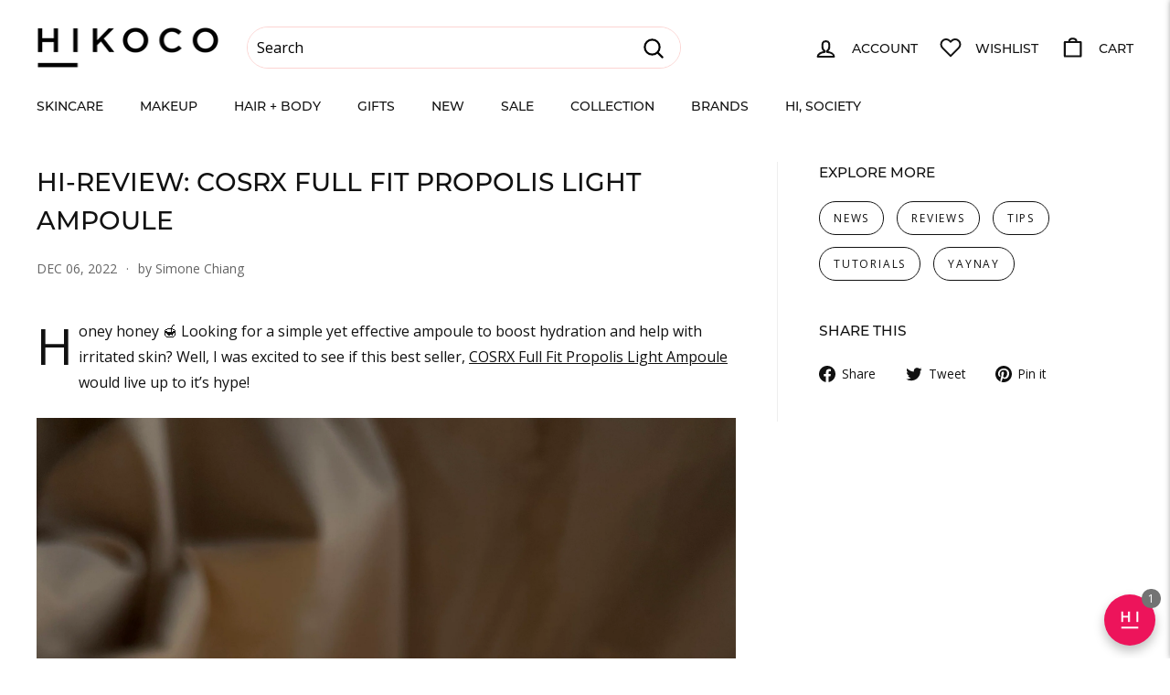

--- FILE ---
content_type: text/plain; charset=utf-8
request_url: https://firestore.googleapis.com/google.firestore.v1.Firestore/Listen/channel?VER=8&database=projects%2Favada-helpdesk-faq%2Fdatabases%2F(default)&RID=13067&CVER=22&X-HTTP-Session-Id=gsessionid&zx=6m0ouomqwi7f&t=1
body_size: -133
content:
51
[[0,["c","BVNEH5xjmuLybiWEJy6Qcw","",8,12,30000]]]


--- FILE ---
content_type: text/plain; charset=utf-8
request_url: https://firestore.googleapis.com/google.firestore.v1.Firestore/Listen/channel?gsessionid=H7_OQmiERwzp1MAeb9yxflRHmCKnvEuui_UM5k3riCo&VER=8&database=projects%2Favada-helpdesk-faq%2Fdatabases%2F(default)&RID=rpc&SID=BVNEH5xjmuLybiWEJy6Qcw&AID=0&CI=1&TYPE=xmlhttp&zx=xb7rkise72lu&t=1
body_size: 252
content:
2290
[[1,[{
  "targetChange": {
    "targetChangeType": "ADD",
    "targetIds": [
      2
    ]
  }
}
]],[2,[{
  "documentChange": {
    "document": {
      "name": "projects/avada-helpdesk-faq/databases/(default)/documents/realtimeStaffStatus/6x25jqzazaryXwg5OGcq",
      "fields": {
        "lastActive": {
          "integerValue": "1768342166555"
        },
        "isOnline": {
          "mapValue": {
            "fields": {
              "Wkb56X7W68n2uDkvftg2": {
                "mapValue": {
                  "fields": {
                    "enableAwayMode": {
                      "booleanValue": false
                    },
                    "status": {
                      "booleanValue": false
                    }
                  }
                }
              },
              "wOxm03Zd0c8SIfTuaQCN": {
                "mapValue": {
                  "fields": {
                    "enableAwayMode": {
                      "booleanValue": false
                    },
                    "status": {
                      "booleanValue": false
                    },
                    "isResetSession": {
                      "booleanValue": true
                    }
                  }
                }
              },
              "6h9CTII4wj4UBhSf7wlG": {
                "booleanValue": false
              },
              "umIUv56YNp9urrms2f8L": {
                "mapValue": {
                  "fields": {
                    "status": {
                      "booleanValue": false
                    },
                    "enableAwayMode": {
                      "booleanValue": false
                    }
                  }
                }
              }
            }
          }
        },
        "shopId": {
          "stringValue": "6x25jqzazaryXwg5OGcq"
        }
      },
      "createTime": "2025-03-06T02:17:17.468812Z",
      "updateTime": "2026-01-13T22:09:26.635608Z"
    },
    "targetIds": [
      2
    ]
  }
}
]],[3,[{
  "targetChange": {
    "targetChangeType": "CURRENT",
    "targetIds": [
      2
    ],
    "resumeToken": "CgkIr4bwg8mLkgM=",
    "readTime": "2026-01-14T17:37:38.501423Z"
  }
}
]],[4,[{
  "targetChange": {
    "resumeToken": "CgkIr4bwg8mLkgM=",
    "readTime": "2026-01-14T17:37:38.501423Z"
  }
}
]]]